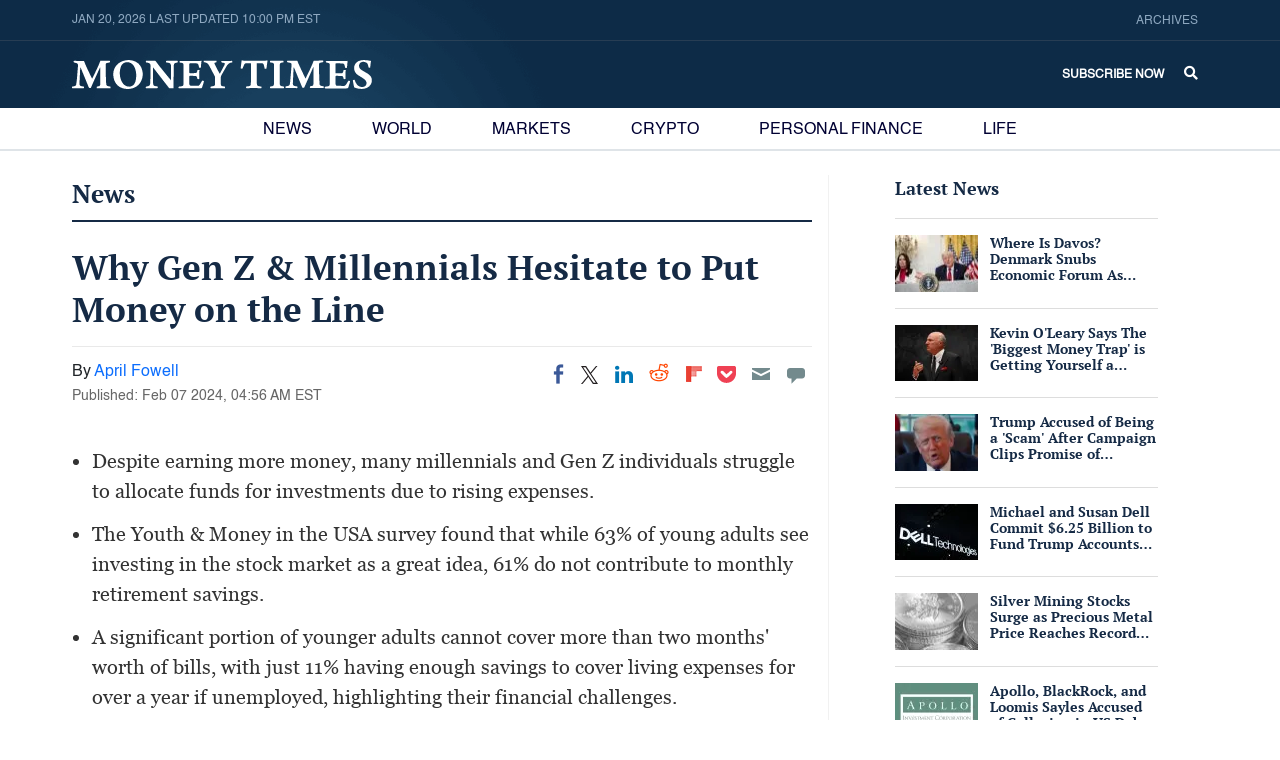

--- FILE ---
content_type: image/svg+xml
request_url: https://g.moneytimes.com/www/images/logo-new.svg
body_size: 3528
content:
<?xml version="1.0" encoding="utf-8"?>
<!-- Generator: Adobe Illustrator 26.1.0, SVG Export Plug-In . SVG Version: 6.00 Build 0)  -->
<svg version="1.1" id="Layer_1" xmlns="http://www.w3.org/2000/svg" xmlns:xlink="http://www.w3.org/1999/xlink" x="0px" y="0px"
	 viewBox="0 0 409 40" style="enable-background:new 0 0 409 40;" xml:space="preserve">
<style type="text/css">
	.st0{fill:#FFFFFF;}
</style>
<g>
	<g id="rrIYN4.tif">
		<g>
			<path class="st0" d="M302.3,10.3c-0.1,0.4-0.2,0.6-0.2,0.8c-0.3,6.9-0.7,13.8-1,20.6c-0.1,3,0.4,3.6,3.4,4.2
				c0.6,0.1,1.3,0.3,1.9,0.3c0.9,0,1,0.5,1,1.3c-0.1,0.7-0.2,1.2-1.1,1.1c-3.1-0.1-6.3-0.2-9.4-0.2c-1.6,0-3.3,0.1-4.9,0.1
				c-0.2,0-0.5,0-0.7-0.1c0-0.1-0.1-0.2-0.1-0.3c-0.2-1.7-0.2-1.8,1.5-2.1c3.5-0.6,4.2-1.2,4.6-4.8c0.6-6.9,1.2-13.8,1.8-20.8
				c0.1-1.3,0.2-2.7,0.2-4c0-1.3-0.7-2-1.9-2.3c-1.2-0.3-2.3-0.6-3.5-0.7c-1-0.2-0.6-0.9-0.6-1.4c0-0.5,0.1-0.9,0.8-0.9
				c4.2,0.1,8.5,0.1,12.7,0.2c0.2,0,0.6,0.3,0.7,0.6c0.4,0.9,0.6,1.9,1,2.8c3,6.6,6.1,13.1,9.2,19.6c0.2,0.3,0.4,0.7,0.7,1.3
				c3.9-8.2,8-15.9,11.1-24.3c0,0,0.1-0.1,0.3-0.1c3.9-0.1,7.9-0.1,11.8-0.2c0.6,0,1,0.1,0.9,0.7c-0.1,0.6,0.3,1.4-0.8,1.6
				c-0.9,0.1-1.8,0.3-2.7,0.5c-1.7,0.4-2.3,1-2.3,2.8c0,2.1,0,4.3,0,6.4c0.2,6.3,0.4,12.6,0.7,18.9c0.1,2.5,0.8,3.3,3.2,3.8
				c0.6,0.1,1.3,0.3,1.9,0.3c0.8,0.1,0.9,0.5,0.8,1.2c-0.1,0.6,0,1.2-1,1.2c-5.7-0.1-11.4,0-17.1,0c-0.6,0-0.9-0.2-0.9-0.8
				c0.1-0.6-0.3-1.4,0.7-1.6c0.7-0.1,1.4-0.2,2.1-0.4c1.4-0.3,2-0.9,2-2.4c0.1-1.4,0.1-2.7,0.1-4.1c0-6.1,0-12.2,0-18.3
				c0-0.2,0-0.5-0.1-0.9c-0.2,0.4-0.4,0.6-0.5,0.8c-3.9,8.9-7.9,17.8-11.8,26.7c-0.1,0.3-0.5,0.5-0.9,0.6c-0.4,0.1-0.9,0.1-1.3,0
				c-0.3-0.1-0.7-0.3-0.8-0.6c-3.7-8.9-7.3-17.7-11-26.6C302.7,10.9,302.6,10.7,302.3,10.3z"/>
			<path class="st0" d="M373.2,13.9c-0.1,1-0.2,1.9-0.2,2.8c0,2.8-0.1,5.6,0,8.4c0,0.9-0.3,1.2-1.1,1.2c-0.3,0-0.6,0.1-0.9,0
				c-0.3-0.1-0.6-0.4-0.7-0.6c-0.2-0.5-0.3-1.1-0.4-1.7c-0.3-1.3-0.9-1.9-2.3-2c-2.5-0.1-4.9-0.1-7.4-0.2c-0.6,0-0.8,0.3-0.8,0.8
				c0,3.6,0,7.1,0,10.7c0,1.1,0.7,2,1.9,2c3.1,0.2,6.3,0.2,9.4,0.3c1.1,0,2.1-0.5,2.7-1.5c1.1-1.7,2.2-3.4,3.1-5.1
				c0.5-0.9,0.9-0.6,1.5-0.4c0.6,0.2,1.4,0.3,1.1,1.3c-0.8,2.6-1.6,5.2-2.4,7.7c-0.3,0.8-0.9,1.3-1.7,1.3c-2.1,0.1-4.3,0.1-6.4,0.1
				c-7.6,0-15.3,0-22.9,0c-0.7,0-1-0.2-1-0.8c0.1-0.6-0.4-1.5,0.8-1.6c1.3-0.1,2.5-0.3,3.8-0.6c1.3-0.3,1.9-0.9,2-2.2
				c0.1-0.8,0.2-1.6,0.2-2.5c0-7.6,0-15.3,0-22.9c0-3.6-0.3-3.9-3.8-4.5c-0.1,0-0.2-0.1-0.4-0.1c-1.1-0.2-1.5-0.8-1.1-1.8
				c0.1-0.2,0.6-0.4,0.8-0.4c2.5,0,5,0.1,7.4,0.1c6.4,0,12.7-0.1,19.1-0.1c0.7,0,1.4-0.1,2.3-0.2c-0.1,1.3-0.3,2.4-0.4,3.6
				c-0.2,1.7-0.3,3.3-0.4,5c0,1-0.7,1-1.4,1c-0.7,0.1-1.2,0.1-1.4-0.9c-0.1-1-0.4-2-0.7-3c-0.4-1.4-1.4-2.2-2.9-2.2
				c-2.7-0.1-5.4-0.1-8.1-0.1c-1,0-1.4,0.4-1.4,1.4c0,3.8,0,7.5,0,11.3c0,0.6,0.2,0.9,0.9,0.9c2.5-0.1,5-0.1,7.5-0.1
				c1.1,0,1.8-0.6,2.1-1.7c0.2-0.6,0.4-1.1,0.4-1.7c0.1-1,0.6-1.2,1.4-1.1C372.1,13.7,372.6,13.8,373.2,13.9z"/>
			<path class="st0" d="M252,19c0,4.1,0,8.1,0,12.2c0,0.3,0,0.6,0,0.9c0.1,2.9,0.8,3.6,3.6,4c0.6,0.1,1.3,0.2,1.9,0.2
				c0.7,0,0.9,0.5,0.8,1.1c-0.1,0.6,0.1,1.3-0.9,1.3c-3.6-0.1-7.2-0.2-10.7-0.2c-2.8,0-5.6,0.1-8.4,0.2c-0.7,0-1-0.2-1-0.9
				c0-0.6-0.2-1.4,0.8-1.5c1.2-0.1,2.3-0.3,3.4-0.5c1.4-0.2,2.1-1,2.2-2.4c0.1-1.8,0.3-3.7,0.3-5.5c0.1-7.4,0.1-14.8,0.1-22.1
				c0-0.8-0.2-1.2-1.1-1.2c-1.7,0.1-3.4,0-5.1,0c-1.3,0-2.4,0.5-3,1.7c-0.8,1.7-1.6,3.4-2.2,5.1c-0.4,1-1,0.7-1.7,0.6
				c-0.7-0.1-1.1-0.4-1-1.3c0.4-2.9,0.8-5.7,1.1-8.6c0.2-1.6,0.2-1.6,1.7-1.2c1.1,0.3,2.3,0.5,3.4,0.5c8.7,0,17.4,0,26.1-0.1
				c1.1,0,2.2-0.3,3.3-0.5c0.7-0.1,1,0.1,0.9,0.8c-0.5,3.2-0.9,6.4-1.3,9.7c-0.1,0.6-0.3,0.8-0.9,0.9c-1.6,0.1-1.6,0.1-1.9-1.4
				c-0.3-1.4-0.6-2.8-1-4.2c-0.4-1.3-1.1-1.8-2.5-1.9c-2,0-4,0-6.1-0.1c-0.8,0-1,0.3-1,1C252,10.1,252,14.6,252,19
				C252,19,252,19,252,19z"/>
			<path class="st0" d="M407.6,1.5c-0.2,1.5-0.4,2.9-0.6,4.3c-0.1,1.3-0.3,2.5-0.3,3.8c0,0.8-0.3,1.1-1.1,1.1
				c-0.7,0-1.3,0.1-1.4-0.9c-0.2-1.3-0.6-2.5-1-3.7c-0.5-1.4-1.6-2.3-3-2.8c-1.6-0.6-3.2-0.8-4.8-0.4c-4.7,1.1-4.9,6.6-2.8,9
				c0.7,0.8,1.5,1.5,2.4,2.1c2.3,1.5,4.7,2.8,7.1,4.2c1,0.6,2,1.3,2.9,2c5.6,4.3,4.6,12.4-0.1,16.2c-2.6,2.1-5.6,3-8.8,3.2
				c-3.6,0.3-7.1-0.3-10.4-1.6c-0.7-0.3-1.1-0.6-1.2-1.3c-0.5-2.7-1.1-5.5-1.6-8.2c-0.2-1,0.7-1,1.4-1.2c0.6-0.2,1,0,1.2,0.6
				c0.7,2.1,1.6,4.1,3.1,5.9c2.3,2.6,5.1,3.6,8.5,3.1c4-0.5,5.9-5.1,3.4-8.4c-0.8-1.2-2-2.1-3.2-3c-2.1-1.5-4.3-2.7-6.5-4.1
				c-2.4-1.6-4.5-3.4-5.5-6.2c-1.9-5.5,0-12,7.4-14.2c3.3-1,6.7-0.7,10.1-0.3C404.4,0.9,405.9,1.2,407.6,1.5z"/>
			<path class="st0" d="M279.4,38.7c-2.8,0-5.7,0-8.5,0c-0.7,0-1-0.2-1-0.9c0-0.7-0.2-1.4,0.9-1.5c0.9-0.1,1.8-0.3,2.6-0.4
				c1.1-0.2,1.7-0.9,1.8-2c0.1-0.6,0.2-1.2,0.2-1.7c0-8,0.1-16,0-24.1c0-3.5-0.4-3.8-3.9-4.4c-0.6-0.1-1.5,0.2-1.5-1
				c0-1.4,0-1.4,1.3-1.4c5.3,0,10.6,0,16,0c0.5,0,1.1-0.1,1.1,0.7c0,0.7,0.3,1.5-0.9,1.6c-0.7,0-1.4,0.2-2.2,0.4
				c-1.4,0.3-1.8,0.8-1.9,2.2c-0.1,1.3-0.2,2.6-0.2,3.8c0,6.9,0,13.7,0,20.6c0,1,0.1,2,0.2,3c0.1,1,0.7,1.8,1.7,2.1
				c1,0.3,2.1,0.5,3.1,0.6c0.8,0.1,0.9,0.5,0.8,1.1c-0.1,0.6,0.1,1.3-1,1.3C285.1,38.7,282.3,38.7,279.4,38.7
				C279.4,38.7,279.4,38.7,279.4,38.7z"/>
		</g>
	</g>
	<g id="Rf4pxN.tif">
		<g>
			<path class="st0" d="M11.4,10.6c-0.1,0.3-0.1,0.7-0.2,1c-0.3,6.8-0.7,13.6-1,20.5c-0.1,2.6,0.5,3.3,3,3.9
				c0.8,0.2,1.6,0.3,2.4,0.4c0.9,0.1,0.9,0.7,0.8,1.3c0,0.6-0.1,1.1-1,1.1c-3.1-0.1-6.2-0.2-9.4-0.2c-1.7,0-3.4,0.1-5.1,0.2
				c-0.6,0-1-0.1-0.9-0.8c0-0.6-0.3-1.4,0.7-1.6c0.8-0.1,1.6-0.3,2.4-0.4c1.5-0.3,2.5-1.2,2.7-2.7c0.3-2.4,0.7-4.8,0.9-7.2
				c0.5-5.6,0.9-11.3,1.4-16.9c0.3-3.8-0.2-4.5-3.9-5.2C4.2,3.9,3.9,3.8,3.6,3.8c-1.4-0.3-1.7-0.7-1.2-2C2.5,1.6,3,1.4,3.3,1.4
				c2.9,0,5.8,0.1,8.7,0.1c1.5,0,2.9,0,4.3,0c3,7.8,6.7,15.1,10.2,22.5c0.3,0.5,0.6,1.1,1,1.6c3.9-7.9,8-15.7,11.2-24.2
				c2.4,0,5,0,7.6,0c1.5,0,3,0,4.5-0.1c0.5,0,1,0,0.9,0.7c-0.1,0.6,0.4,1.4-0.7,1.6C50,3.8,49.1,4,48.1,4.2c-1.7,0.4-2.3,1-2.2,2.7
				c0.1,5.8,0.2,11.5,0.3,17.3c0.1,2.8,0.3,5.6,0.4,8.4c0.1,2.2,0.8,3,3,3.4c0.7,0.1,1.5,0.3,2.3,0.4c0.9,0.1,0.7,0.8,0.7,1.3
				c0,0.5,0,1.1-0.9,1.1c-3-0.1-5.9-0.2-8.9-0.2c-2.8,0-5.6,0.1-8.3,0.2c-0.6,0-1-0.1-0.9-0.8c0.1-0.6-0.3-1.5,0.8-1.6
				c0.8-0.1,1.7-0.3,2.5-0.5c0.8-0.2,1.3-0.7,1.5-1.6c0.1-0.6,0.2-1.1,0.2-1.7c0-7.1,0-14.2,0-21.3c0-0.3,0-0.5-0.1-1
				c-0.2,0.3-0.4,0.5-0.5,0.6C34.2,19,30.6,27.1,27,35.2c-0.3,0.8-0.7,1.5-0.9,2.3c-0.3,1.2-1.3,0.8-2.1,0.9c-0.8,0.1-0.9-0.4-1.2-1
				c-3.2-7.9-6.5-15.8-9.7-23.7c-0.4-1.1-0.9-2.2-1.4-3.2C11.6,10.5,11.5,10.6,11.4,10.6z"/>
			<path class="st0" d="M100.8,38.7c-0.1-0.3-0.1-0.5-0.1-0.8c-0.1-1.2,0-1.4,1.2-1.6c0.7-0.1,1.4-0.3,2.1-0.5
				c1.6-0.5,2.4-1.3,2.5-3c0.2-3.3,0.4-6.6,0.5-10c0.1-4.7,0.1-9.3,0.2-14c0-2.9-0.8-4-3.7-4.8c-0.6-0.2-1.1-0.3-1.7-0.3
				c-1,0-1.2-0.6-1.1-1.4c0-0.3,0.1-0.5,0.1-0.9c0.3,0,0.5-0.1,0.8-0.1c3.9,0,7.8,0,11.7,0.1c0.2,0,0.5,0.1,0.7,0.3
				c2,2.6,3.9,5.3,5.9,7.8c4.7,5.8,9.4,11.6,14.1,17.3c0.3,0.3,0.6,0.7,1,1.2c0-0.5,0.1-0.7,0.1-1c-0.1-6.3-0.1-12.6-0.2-18.8
				c0-0.6-0.1-1.3-0.3-1.9c-0.3-1.1-1-1.7-2.1-2c-1.2-0.3-2.5-0.5-3.8-0.7c-1-0.2-0.6-0.9-0.6-1.4c-0.1-0.5,0.1-0.8,0.7-0.8
				c5,0,10,0,14.9,0c0.1,0,0.2,0,0.3,0.1c0,0.3,0.1,0.6,0.1,0.9c0.1,0.8-0.2,1.2-1.1,1.4c-3.5,0.7-4.1,1.2-4.2,4.7
				c-0.2,9.2-0.3,18.4-0.4,27.6c0,0.9,0,1.8,0,2.8c-1.9,0-3.7,0-5.5,0c-0.2,0-0.5-0.4-0.7-0.6c-7-9-13.9-18-20.9-27
				c-0.2-0.3-0.5-0.6-0.8-1c-0.1,0.4-0.1,0.6-0.1,0.8c0,6.7,0,13.4,0.1,20.1c0,0.6,0.1,1.3,0.2,1.9c0.2,1.4,1,2.3,2.4,2.6
				c1.1,0.2,2.2,0.4,3.2,0.6c0.9,0.2,0.7,0.9,0.7,1.4c0,0.5,0,0.9-0.8,0.9c-5,0-10.1,0-15.1,0C101.1,38.7,101,38.7,100.8,38.7z"/>
			<path class="st0" d="M77.1,0.3c3.6,0.1,7.1,0.8,10.3,2.6c4.3,2.4,7,6.1,8.2,10.9c1.3,4.8,1.1,9.7-0.9,14.2
				c-2.9,6.7-8.3,10.4-15.4,11.5c-3.4,0.5-6.8,0.3-10.1-0.7c-5.6-1.7-9.5-5.3-11.5-10.8c-1.9-5.4-2.2-10.9,0.2-16.1
				c3-6.5,8.4-9.9,15.3-11.2C74.5,0.5,75.8,0.4,77.1,0.3z M87.6,21.6c-0.1-1.2-0.1-2.3-0.2-3.5c-0.4-3.7-1.3-7.2-3.5-10.3
				c-2.9-4.1-7.7-5.7-12.1-4c-3,1.2-4.6,3.6-5.5,6.5c-1.3,4.1-1.4,8.4-0.7,12.6c0.6,3.2,1.6,6.2,3.5,8.8c1.4,2,3.2,3.5,5.6,4.3
				c5.2,1.7,9.7-0.5,11.6-5.8C87.2,27.5,87.5,24.6,87.6,21.6z"/>
			<path class="st0" d="M176.6,1.2c-0.1,1.2-0.3,2.2-0.4,3.3c-0.2,1.8-0.4,3.5-0.4,5.3c0,1.2-0.8,1-1.5,1.1c-0.7,0.1-1.1-0.1-1.2-1
				c-0.1-1-0.4-2-0.7-3c-0.4-1.4-1.4-2.1-2.9-2.1c-2.7-0.1-5.4-0.1-8.1-0.1c-1,0-1.4,0.4-1.4,1.3c0,3.8,0,7.6,0,11.4
				c0,0.6,0.3,0.8,0.8,0.8c2.5,0,5.1-0.1,7.6-0.1c1,0,1.7-0.5,2-1.5c0.2-0.7,0.5-1.3,0.5-2c0.1-0.7,0.4-1,1.1-0.9
				c0.5,0,1.1,0.1,1.8,0.2c-0.1,0.9-0.2,1.7-0.2,2.5c0,2.9-0.1,5.8,0,8.8c0,0.8-0.2,1.1-1,1.1c-1.5,0.1-1.6,0-1.9-1.4
				c-0.1-0.5-0.2-1-0.4-1.4c-0.3-0.9-0.9-1.4-1.8-1.5c-2.6-0.1-5.2-0.2-7.8-0.2c-0.2,0-0.6,0.5-0.7,0.7c0,3.6,0,7.2,0,10.8
				c0,1,0.7,1.9,1.7,1.9c3.2,0.2,6.5,0.2,9.7,0.3c1.1,0,2.1-0.6,2.7-1.6c1.1-1.6,2.1-3.2,3-4.9c0.5-0.9,1-0.7,1.7-0.5
				c0.7,0.2,1.3,0.5,1,1.5c-0.8,2.4-1.5,4.8-2.3,7.2c-0.3,1.1-1.1,1.7-2.3,1.7c-2.1,0-4.2,0-6.2,0c-7.6,0-15.1,0-22.7,0
				c-0.6,0-1-0.1-1-0.8c0.1-0.6-0.4-1.5,0.8-1.6c1.3-0.1,2.5-0.3,3.8-0.6c1.3-0.3,1.9-1,2-2.3c0.1-0.9,0.2-1.8,0.2-2.6
				c0-7.4,0-14.9,0-22.3c0-0.8-0.1-1.6-0.2-2.5c-0.1-1-0.6-1.7-1.6-1.9c-0.9-0.2-1.8-0.5-2.7-0.5c-1,0-0.9-0.6-0.9-1.3
				c0-0.7,0.2-1,1-1c6.2,0.1,12.5,0.2,18.7,0.2c3.1,0,6.3-0.2,9.4-0.3C176.1,1.2,176.2,1.2,176.6,1.2z"/>
			<path class="st0" d="M201.4,19c0.3-0.4,0.5-0.6,0.6-0.8c1.9-3.7,3.9-7.3,5.8-11c1.1-2.3,0.8-2.8-1.7-3.2
				c-0.4-0.1-0.9-0.2-1.4-0.2c-1-0.2-1.5-1.3-0.9-2.1c0.1-0.2,0.5-0.2,0.7-0.2c1.8,0,3.5,0.1,5.3,0.1c2.6,0,5.2-0.1,7.8-0.2
				c0.6,0,1,0.1,1,0.8c0,0.6,0.3,1.4-0.7,1.5c-0.1,0-0.1,0-0.2,0c-3.3,0.2-5.4,2.2-6.9,4.9c-2.4,4.2-4.9,8.4-7.2,12.6
				c-0.5,0.9-0.7,2.1-0.8,3.1c-0.1,2.6,0,5.1,0,7.7c0,0.6,0.1,1.2,0.2,1.8c0.1,1.2,0.8,1.9,2,2.1c1,0.2,2,0.4,3,0.5
				c0.7,0.1,0.8,0.5,0.7,1.1c-0.1,0.5,0.1,1.4-0.9,1.3c-1.5-0.1-2.9-0.2-4.4-0.2c-4.4,0-8.9,0.1-13.3,0.1c-0.6,0-1.2,0.1-1.2-0.8
				c0-1.3,0.1-1.4,1.1-1.6c1-0.2,2.1-0.3,3.1-0.6c1.2-0.3,1.9-1,1.9-2.2c0.1-3,0.2-6,0.1-9c0-1.1-0.4-2.2-1-3.2
				c-2.3-4.5-4.8-9-7.2-13.6c-1.4-2.8-3.6-4.2-6.7-4.4c-1.1,0-0.6-0.8-0.7-1.3c-0.1-0.6,0.1-0.9,0.8-0.9c5.3,0,10.6,0,16,0
				c0.6,0,0.7,0.3,0.7,0.8c0,0.5,0.3,1.2-0.5,1.5c-0.3,0.1-0.6,0.1-0.9,0.2c-1.5,0.3-1.7,0.7-1.1,2.1c0.5,1.1,1,2.1,1.5,3.1
				c1.5,3,3,5.9,4.6,8.9C200.9,18.2,201.1,18.5,201.4,19z"/>
		</g>
	</g>
</g>
</svg>
